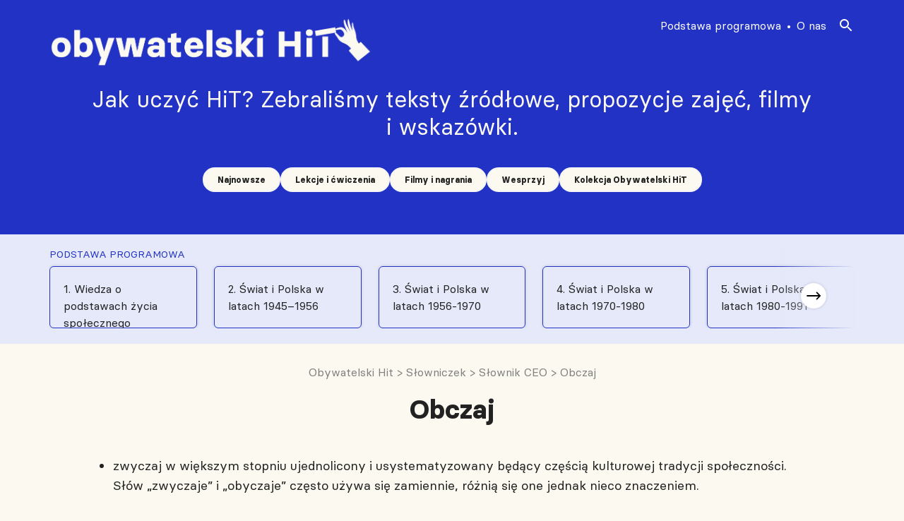

--- FILE ---
content_type: text/html; charset=UTF-8
request_url: https://obywatelskihit.pl/podstawa_programowa/obczaj/
body_size: 11307
content:

<!doctype html>
<!--[if lt IE 9]><html class="no-js no-svg ie lt-ie9 lt-ie8 lt-ie7" lang="pl-PL" itemscope itemtype="https://schema.org/WebSite"> <![endif]-->
<!--[if IE 9]><html class="no-js no-svg ie ie9 lt-ie9 lt-ie8" lang="pl-PL" itemscope itemtype="https://schema.org/WebSite"> <![endif]-->
<!--[if gt IE 9]><!--><html class="no-js no-svg" lang="pl-PL" itemscope itemtype="https://schema.org/WebSite"> <!--<![endif]-->
<head>
    <!-- Global Site Tag (gtag.js) - Google Analytics -->
    <script async src="https://www.googletagmanager.com/gtag/js?id=G-8SXWCN4N2H"></script>
    <script>
        window.dataLayer = window.dataLayer || [];
        function gtag(){dataLayer.push(arguments);}
        gtag('js', new Date());
        gtag('config', 'G-8SXWCN4N2H');
    </script>
    <link rel="stylesheet" href="https://obywatelskihit.pl/wp-content/themes/sos/style/css/main.css" type="text/css" media="screen" />
    <link rel="stylesheet" href="https://obywatelskihit.pl/wp-content/themes/sos/assets/slider/tiny-slider.css" type="text/css" media="screen" />
    <link rel="stylesheet" href="https://obywatelskihit.pl/wp-content/themes/sos/assets/slider/tiny-slider-style.css" type="text/css" media="screen" />
    <meta http-equiv="Content-Type" content="text/html; charset=UTF-8" />
    <meta http-equiv="X-UA-Compatible" content="IE=edge">
    <meta name="viewport" content="width=device-width, initial-scale=1">
    <meta property="og:image" content="https://obywatelskihit.pl/wp-content/themes/sos/assets/images/obywatelski-hit-FB.png" />
    <meta property="og:image:secure_url" content="https://obywatelskihit.pl/wp-content/themes/sos/assets/images/obywatelski-hit-FB.png" />
    <meta charset="UTF-8" />
    <meta name="description" content="Jak uczyć HiT?  Zebraliśmy teksty źródłowe, propozycje zajęć, filmy i&nbsp;wskazówki.">
    <link rel="author" href="https://obywatelskihit.pl/wp-content/themes/sos/humans.txt" />
    <link rel="pingback" href="https://obywatelskihit.pl/xmlrpc.php" />
    <link rel="profile" href="http://gmpg.org/xfn/11">
    <link rel="icon" href="data:;base64,iVBORw0KGgo=">
    <script src="https://obywatelskihit.pl/wp-content/themes/sos/assets/js/jquery-3.6.0.min.js"></script>
        <script src="https://cdnjs.cloudflare.com/ajax/libs/tiny-slider/2.9.2/min/tiny-slider.js"></script>
    <script src="https://obywatelskihit.pl/wp-content/themes/sos/assets/js/script.js"></script>
    <script src="https://obywatelskihit.pl/wp-content/themes/sos/assets/js/siema.min.js"></script>
    <script src="https://obywatelskihit.pl/wp-content/themes/sos/assets/js/breaking-news-carousel.js"></script>
    <!-- <script src="https://obywatelskihit.pl/wp-content/themes/sos/assets/js/persons-hit-carousel.js"></script> -->
    <script src="https://obywatelskihit.pl/wp-content/themes/sos/assets/js/institutions-carousel.js"></script>
    <script src="https://obywatelskihit.pl/wp-content/themes/sos/assets/js/programs-nav-carousel.js"></script>
    <title>Obczaj &#8211; Obywatelski Hit</title>
<meta name='robots' content='max-image-preview:large' />
<script type='application/javascript'>console.log('PixelYourSite Free version 9.4.2');</script>
<link rel="alternate" type="application/rss+xml" title="Obywatelski Hit &raquo; Kanał z wpisami" href="https://obywatelskihit.pl/feed/" />
<link rel="alternate" type="application/rss+xml" title="Obywatelski Hit &raquo; Kanał z komentarzami" href="https://obywatelskihit.pl/comments/feed/" />
<link rel="alternate" title="oEmbed (JSON)" type="application/json+oembed" href="https://obywatelskihit.pl/wp-json/oembed/1.0/embed?url=https%3A%2F%2Fobywatelskihit.pl%2Fpodstawa_programowa%2Fobczaj%2F" />
<link rel="alternate" title="oEmbed (XML)" type="text/xml+oembed" href="https://obywatelskihit.pl/wp-json/oembed/1.0/embed?url=https%3A%2F%2Fobywatelskihit.pl%2Fpodstawa_programowa%2Fobczaj%2F&#038;format=xml" />
<style id='wp-img-auto-sizes-contain-inline-css' type='text/css'>
img:is([sizes=auto i],[sizes^="auto," i]){contain-intrinsic-size:3000px 1500px}
/*# sourceURL=wp-img-auto-sizes-contain-inline-css */
</style>
<style id='wp-emoji-styles-inline-css' type='text/css'>

	img.wp-smiley, img.emoji {
		display: inline !important;
		border: none !important;
		box-shadow: none !important;
		height: 1em !important;
		width: 1em !important;
		margin: 0 0.07em !important;
		vertical-align: -0.1em !important;
		background: none !important;
		padding: 0 !important;
	}
/*# sourceURL=wp-emoji-styles-inline-css */
</style>
<style id='wp-block-library-inline-css' type='text/css'>
:root{--wp-block-synced-color:#7a00df;--wp-block-synced-color--rgb:122,0,223;--wp-bound-block-color:var(--wp-block-synced-color);--wp-editor-canvas-background:#ddd;--wp-admin-theme-color:#007cba;--wp-admin-theme-color--rgb:0,124,186;--wp-admin-theme-color-darker-10:#006ba1;--wp-admin-theme-color-darker-10--rgb:0,107,160.5;--wp-admin-theme-color-darker-20:#005a87;--wp-admin-theme-color-darker-20--rgb:0,90,135;--wp-admin-border-width-focus:2px}@media (min-resolution:192dpi){:root{--wp-admin-border-width-focus:1.5px}}.wp-element-button{cursor:pointer}:root .has-very-light-gray-background-color{background-color:#eee}:root .has-very-dark-gray-background-color{background-color:#313131}:root .has-very-light-gray-color{color:#eee}:root .has-very-dark-gray-color{color:#313131}:root .has-vivid-green-cyan-to-vivid-cyan-blue-gradient-background{background:linear-gradient(135deg,#00d084,#0693e3)}:root .has-purple-crush-gradient-background{background:linear-gradient(135deg,#34e2e4,#4721fb 50%,#ab1dfe)}:root .has-hazy-dawn-gradient-background{background:linear-gradient(135deg,#faaca8,#dad0ec)}:root .has-subdued-olive-gradient-background{background:linear-gradient(135deg,#fafae1,#67a671)}:root .has-atomic-cream-gradient-background{background:linear-gradient(135deg,#fdd79a,#004a59)}:root .has-nightshade-gradient-background{background:linear-gradient(135deg,#330968,#31cdcf)}:root .has-midnight-gradient-background{background:linear-gradient(135deg,#020381,#2874fc)}:root{--wp--preset--font-size--normal:16px;--wp--preset--font-size--huge:42px}.has-regular-font-size{font-size:1em}.has-larger-font-size{font-size:2.625em}.has-normal-font-size{font-size:var(--wp--preset--font-size--normal)}.has-huge-font-size{font-size:var(--wp--preset--font-size--huge)}.has-text-align-center{text-align:center}.has-text-align-left{text-align:left}.has-text-align-right{text-align:right}.has-fit-text{white-space:nowrap!important}#end-resizable-editor-section{display:none}.aligncenter{clear:both}.items-justified-left{justify-content:flex-start}.items-justified-center{justify-content:center}.items-justified-right{justify-content:flex-end}.items-justified-space-between{justify-content:space-between}.screen-reader-text{border:0;clip-path:inset(50%);height:1px;margin:-1px;overflow:hidden;padding:0;position:absolute;width:1px;word-wrap:normal!important}.screen-reader-text:focus{background-color:#ddd;clip-path:none;color:#444;display:block;font-size:1em;height:auto;left:5px;line-height:normal;padding:15px 23px 14px;text-decoration:none;top:5px;width:auto;z-index:100000}html :where(.has-border-color){border-style:solid}html :where([style*=border-top-color]){border-top-style:solid}html :where([style*=border-right-color]){border-right-style:solid}html :where([style*=border-bottom-color]){border-bottom-style:solid}html :where([style*=border-left-color]){border-left-style:solid}html :where([style*=border-width]){border-style:solid}html :where([style*=border-top-width]){border-top-style:solid}html :where([style*=border-right-width]){border-right-style:solid}html :where([style*=border-bottom-width]){border-bottom-style:solid}html :where([style*=border-left-width]){border-left-style:solid}html :where(img[class*=wp-image-]){height:auto;max-width:100%}:where(figure){margin:0 0 1em}html :where(.is-position-sticky){--wp-admin--admin-bar--position-offset:var(--wp-admin--admin-bar--height,0px)}@media screen and (max-width:600px){html :where(.is-position-sticky){--wp-admin--admin-bar--position-offset:0px}}

/*# sourceURL=wp-block-library-inline-css */
</style><style id='wp-block-list-inline-css' type='text/css'>
ol,ul{box-sizing:border-box}:root :where(.wp-block-list.has-background){padding:1.25em 2.375em}
/*# sourceURL=https://obywatelskihit.pl/wp-includes/blocks/list/style.min.css */
</style>
<style id='global-styles-inline-css' type='text/css'>
:root{--wp--preset--aspect-ratio--square: 1;--wp--preset--aspect-ratio--4-3: 4/3;--wp--preset--aspect-ratio--3-4: 3/4;--wp--preset--aspect-ratio--3-2: 3/2;--wp--preset--aspect-ratio--2-3: 2/3;--wp--preset--aspect-ratio--16-9: 16/9;--wp--preset--aspect-ratio--9-16: 9/16;--wp--preset--color--black: #000000;--wp--preset--color--cyan-bluish-gray: #abb8c3;--wp--preset--color--white: #ffffff;--wp--preset--color--pale-pink: #f78da7;--wp--preset--color--vivid-red: #cf2e2e;--wp--preset--color--luminous-vivid-orange: #ff6900;--wp--preset--color--luminous-vivid-amber: #fcb900;--wp--preset--color--light-green-cyan: #7bdcb5;--wp--preset--color--vivid-green-cyan: #00d084;--wp--preset--color--pale-cyan-blue: #8ed1fc;--wp--preset--color--vivid-cyan-blue: #0693e3;--wp--preset--color--vivid-purple: #9b51e0;--wp--preset--gradient--vivid-cyan-blue-to-vivid-purple: linear-gradient(135deg,rgb(6,147,227) 0%,rgb(155,81,224) 100%);--wp--preset--gradient--light-green-cyan-to-vivid-green-cyan: linear-gradient(135deg,rgb(122,220,180) 0%,rgb(0,208,130) 100%);--wp--preset--gradient--luminous-vivid-amber-to-luminous-vivid-orange: linear-gradient(135deg,rgb(252,185,0) 0%,rgb(255,105,0) 100%);--wp--preset--gradient--luminous-vivid-orange-to-vivid-red: linear-gradient(135deg,rgb(255,105,0) 0%,rgb(207,46,46) 100%);--wp--preset--gradient--very-light-gray-to-cyan-bluish-gray: linear-gradient(135deg,rgb(238,238,238) 0%,rgb(169,184,195) 100%);--wp--preset--gradient--cool-to-warm-spectrum: linear-gradient(135deg,rgb(74,234,220) 0%,rgb(151,120,209) 20%,rgb(207,42,186) 40%,rgb(238,44,130) 60%,rgb(251,105,98) 80%,rgb(254,248,76) 100%);--wp--preset--gradient--blush-light-purple: linear-gradient(135deg,rgb(255,206,236) 0%,rgb(152,150,240) 100%);--wp--preset--gradient--blush-bordeaux: linear-gradient(135deg,rgb(254,205,165) 0%,rgb(254,45,45) 50%,rgb(107,0,62) 100%);--wp--preset--gradient--luminous-dusk: linear-gradient(135deg,rgb(255,203,112) 0%,rgb(199,81,192) 50%,rgb(65,88,208) 100%);--wp--preset--gradient--pale-ocean: linear-gradient(135deg,rgb(255,245,203) 0%,rgb(182,227,212) 50%,rgb(51,167,181) 100%);--wp--preset--gradient--electric-grass: linear-gradient(135deg,rgb(202,248,128) 0%,rgb(113,206,126) 100%);--wp--preset--gradient--midnight: linear-gradient(135deg,rgb(2,3,129) 0%,rgb(40,116,252) 100%);--wp--preset--font-size--small: 13px;--wp--preset--font-size--medium: 20px;--wp--preset--font-size--large: 36px;--wp--preset--font-size--x-large: 42px;--wp--preset--spacing--20: 0.44rem;--wp--preset--spacing--30: 0.67rem;--wp--preset--spacing--40: 1rem;--wp--preset--spacing--50: 1.5rem;--wp--preset--spacing--60: 2.25rem;--wp--preset--spacing--70: 3.38rem;--wp--preset--spacing--80: 5.06rem;--wp--preset--shadow--natural: 6px 6px 9px rgba(0, 0, 0, 0.2);--wp--preset--shadow--deep: 12px 12px 50px rgba(0, 0, 0, 0.4);--wp--preset--shadow--sharp: 6px 6px 0px rgba(0, 0, 0, 0.2);--wp--preset--shadow--outlined: 6px 6px 0px -3px rgb(255, 255, 255), 6px 6px rgb(0, 0, 0);--wp--preset--shadow--crisp: 6px 6px 0px rgb(0, 0, 0);}:where(.is-layout-flex){gap: 0.5em;}:where(.is-layout-grid){gap: 0.5em;}body .is-layout-flex{display: flex;}.is-layout-flex{flex-wrap: wrap;align-items: center;}.is-layout-flex > :is(*, div){margin: 0;}body .is-layout-grid{display: grid;}.is-layout-grid > :is(*, div){margin: 0;}:where(.wp-block-columns.is-layout-flex){gap: 2em;}:where(.wp-block-columns.is-layout-grid){gap: 2em;}:where(.wp-block-post-template.is-layout-flex){gap: 1.25em;}:where(.wp-block-post-template.is-layout-grid){gap: 1.25em;}.has-black-color{color: var(--wp--preset--color--black) !important;}.has-cyan-bluish-gray-color{color: var(--wp--preset--color--cyan-bluish-gray) !important;}.has-white-color{color: var(--wp--preset--color--white) !important;}.has-pale-pink-color{color: var(--wp--preset--color--pale-pink) !important;}.has-vivid-red-color{color: var(--wp--preset--color--vivid-red) !important;}.has-luminous-vivid-orange-color{color: var(--wp--preset--color--luminous-vivid-orange) !important;}.has-luminous-vivid-amber-color{color: var(--wp--preset--color--luminous-vivid-amber) !important;}.has-light-green-cyan-color{color: var(--wp--preset--color--light-green-cyan) !important;}.has-vivid-green-cyan-color{color: var(--wp--preset--color--vivid-green-cyan) !important;}.has-pale-cyan-blue-color{color: var(--wp--preset--color--pale-cyan-blue) !important;}.has-vivid-cyan-blue-color{color: var(--wp--preset--color--vivid-cyan-blue) !important;}.has-vivid-purple-color{color: var(--wp--preset--color--vivid-purple) !important;}.has-black-background-color{background-color: var(--wp--preset--color--black) !important;}.has-cyan-bluish-gray-background-color{background-color: var(--wp--preset--color--cyan-bluish-gray) !important;}.has-white-background-color{background-color: var(--wp--preset--color--white) !important;}.has-pale-pink-background-color{background-color: var(--wp--preset--color--pale-pink) !important;}.has-vivid-red-background-color{background-color: var(--wp--preset--color--vivid-red) !important;}.has-luminous-vivid-orange-background-color{background-color: var(--wp--preset--color--luminous-vivid-orange) !important;}.has-luminous-vivid-amber-background-color{background-color: var(--wp--preset--color--luminous-vivid-amber) !important;}.has-light-green-cyan-background-color{background-color: var(--wp--preset--color--light-green-cyan) !important;}.has-vivid-green-cyan-background-color{background-color: var(--wp--preset--color--vivid-green-cyan) !important;}.has-pale-cyan-blue-background-color{background-color: var(--wp--preset--color--pale-cyan-blue) !important;}.has-vivid-cyan-blue-background-color{background-color: var(--wp--preset--color--vivid-cyan-blue) !important;}.has-vivid-purple-background-color{background-color: var(--wp--preset--color--vivid-purple) !important;}.has-black-border-color{border-color: var(--wp--preset--color--black) !important;}.has-cyan-bluish-gray-border-color{border-color: var(--wp--preset--color--cyan-bluish-gray) !important;}.has-white-border-color{border-color: var(--wp--preset--color--white) !important;}.has-pale-pink-border-color{border-color: var(--wp--preset--color--pale-pink) !important;}.has-vivid-red-border-color{border-color: var(--wp--preset--color--vivid-red) !important;}.has-luminous-vivid-orange-border-color{border-color: var(--wp--preset--color--luminous-vivid-orange) !important;}.has-luminous-vivid-amber-border-color{border-color: var(--wp--preset--color--luminous-vivid-amber) !important;}.has-light-green-cyan-border-color{border-color: var(--wp--preset--color--light-green-cyan) !important;}.has-vivid-green-cyan-border-color{border-color: var(--wp--preset--color--vivid-green-cyan) !important;}.has-pale-cyan-blue-border-color{border-color: var(--wp--preset--color--pale-cyan-blue) !important;}.has-vivid-cyan-blue-border-color{border-color: var(--wp--preset--color--vivid-cyan-blue) !important;}.has-vivid-purple-border-color{border-color: var(--wp--preset--color--vivid-purple) !important;}.has-vivid-cyan-blue-to-vivid-purple-gradient-background{background: var(--wp--preset--gradient--vivid-cyan-blue-to-vivid-purple) !important;}.has-light-green-cyan-to-vivid-green-cyan-gradient-background{background: var(--wp--preset--gradient--light-green-cyan-to-vivid-green-cyan) !important;}.has-luminous-vivid-amber-to-luminous-vivid-orange-gradient-background{background: var(--wp--preset--gradient--luminous-vivid-amber-to-luminous-vivid-orange) !important;}.has-luminous-vivid-orange-to-vivid-red-gradient-background{background: var(--wp--preset--gradient--luminous-vivid-orange-to-vivid-red) !important;}.has-very-light-gray-to-cyan-bluish-gray-gradient-background{background: var(--wp--preset--gradient--very-light-gray-to-cyan-bluish-gray) !important;}.has-cool-to-warm-spectrum-gradient-background{background: var(--wp--preset--gradient--cool-to-warm-spectrum) !important;}.has-blush-light-purple-gradient-background{background: var(--wp--preset--gradient--blush-light-purple) !important;}.has-blush-bordeaux-gradient-background{background: var(--wp--preset--gradient--blush-bordeaux) !important;}.has-luminous-dusk-gradient-background{background: var(--wp--preset--gradient--luminous-dusk) !important;}.has-pale-ocean-gradient-background{background: var(--wp--preset--gradient--pale-ocean) !important;}.has-electric-grass-gradient-background{background: var(--wp--preset--gradient--electric-grass) !important;}.has-midnight-gradient-background{background: var(--wp--preset--gradient--midnight) !important;}.has-small-font-size{font-size: var(--wp--preset--font-size--small) !important;}.has-medium-font-size{font-size: var(--wp--preset--font-size--medium) !important;}.has-large-font-size{font-size: var(--wp--preset--font-size--large) !important;}.has-x-large-font-size{font-size: var(--wp--preset--font-size--x-large) !important;}
/*# sourceURL=global-styles-inline-css */
</style>

<style id='classic-theme-styles-inline-css' type='text/css'>
/*! This file is auto-generated */
.wp-block-button__link{color:#fff;background-color:#32373c;border-radius:9999px;box-shadow:none;text-decoration:none;padding:calc(.667em + 2px) calc(1.333em + 2px);font-size:1.125em}.wp-block-file__button{background:#32373c;color:#fff;text-decoration:none}
/*# sourceURL=/wp-includes/css/classic-themes.min.css */
</style>
<script type="text/javascript" id="wp-statistics-tracker-js-extra">
/* <![CDATA[ */
var WP_Statistics_Tracker_Object = {"hitRequestUrl":"https://obywatelskihit.pl/wp-json/wp-statistics/v2/hit?wp_statistics_hit_rest=yes&track_all=1&current_page_type=post_type_podstawa_programowa&current_page_id=1690&search_query&page_uri=L3BvZHN0YXdhX3Byb2dyYW1vd2Evb2JjemFqLw=","keepOnlineRequestUrl":"https://obywatelskihit.pl/wp-json/wp-statistics/v2/online?wp_statistics_hit_rest=yes&track_all=1&current_page_type=post_type_podstawa_programowa&current_page_id=1690&search_query&page_uri=L3BvZHN0YXdhX3Byb2dyYW1vd2Evb2JjemFqLw=","option":{"dntEnabled":true,"cacheCompatibility":false}};
//# sourceURL=wp-statistics-tracker-js-extra
/* ]]> */
</script>
<script type="text/javascript" src="https://obywatelskihit.pl/wp-content/plugins/wp-statistics/assets/js/tracker.js?ver=6.9" id="wp-statistics-tracker-js"></script>
<script type="text/javascript" src="https://obywatelskihit.pl/wp-includes/js/jquery/jquery.min.js?ver=3.7.1" id="jquery-core-js"></script>
<script type="text/javascript" src="https://obywatelskihit.pl/wp-includes/js/jquery/jquery-migrate.min.js?ver=3.4.1" id="jquery-migrate-js"></script>
<script type="text/javascript" src="https://obywatelskihit.pl/wp-content/plugins/pixelyoursite/dist/scripts/jquery.bind-first-0.2.3.min.js?ver=6.9" id="jquery-bind-first-js"></script>
<script type="text/javascript" src="https://obywatelskihit.pl/wp-content/plugins/pixelyoursite/dist/scripts/js.cookie-2.1.3.min.js?ver=2.1.3" id="js-cookie-pys-js"></script>
<script type="text/javascript" id="pys-js-extra">
/* <![CDATA[ */
var pysOptions = {"staticEvents":{"facebook":{"init_event":[{"delay":0,"type":"static","name":"PageView","pixelIds":["1150193092577261"],"eventID":"1586023f-549d-4298-bed7-f6c154dfd28b","params":{"page_title":"Obczaj","post_type":"podstawa_programowa","post_id":1690,"plugin":"PixelYourSite","user_role":"guest","event_url":"obywatelskihit.pl/podstawa_programowa/obczaj/"},"e_id":"init_event","ids":[],"hasTimeWindow":false,"timeWindow":0,"woo_order":"","edd_order":""}]}},"dynamicEvents":[],"triggerEvents":[],"triggerEventTypes":[],"facebook":{"pixelIds":["1150193092577261"],"advancedMatching":[],"removeMetadata":false,"contentParams":{"post_type":"podstawa_programowa","post_id":1690,"content_name":"Obczaj","tags":"","categories":"S\u0142owniczek, S\u0142ownik CEO"},"commentEventEnabled":true,"wooVariableAsSimple":false,"downloadEnabled":true,"formEventEnabled":true,"serverApiEnabled":false,"wooCRSendFromServer":false,"send_external_id":null},"debug":"","siteUrl":"https://obywatelskihit.pl","ajaxUrl":"https://obywatelskihit.pl/wp-admin/admin-ajax.php","ajax_event":"4dc3d8f65c","enable_remove_download_url_param":"1","cookie_duration":"7","last_visit_duration":"60","enable_success_send_form":"","ajaxForServerEvent":"1","gdpr":{"ajax_enabled":false,"all_disabled_by_api":false,"facebook_disabled_by_api":false,"analytics_disabled_by_api":false,"google_ads_disabled_by_api":false,"pinterest_disabled_by_api":false,"bing_disabled_by_api":false,"externalID_disabled_by_api":false,"facebook_prior_consent_enabled":true,"analytics_prior_consent_enabled":true,"google_ads_prior_consent_enabled":null,"pinterest_prior_consent_enabled":true,"bing_prior_consent_enabled":true,"cookiebot_integration_enabled":false,"cookiebot_facebook_consent_category":"marketing","cookiebot_analytics_consent_category":"statistics","cookiebot_tiktok_consent_category":"marketing","cookiebot_google_ads_consent_category":null,"cookiebot_pinterest_consent_category":"marketing","cookiebot_bing_consent_category":"marketing","consent_magic_integration_enabled":false,"real_cookie_banner_integration_enabled":false,"cookie_notice_integration_enabled":false,"cookie_law_info_integration_enabled":false},"cookie":{"disabled_all_cookie":false,"disabled_advanced_form_data_cookie":false,"disabled_landing_page_cookie":false,"disabled_first_visit_cookie":false,"disabled_trafficsource_cookie":false,"disabled_utmTerms_cookie":false,"disabled_utmId_cookie":false},"woo":{"enabled":false},"edd":{"enabled":false}};
//# sourceURL=pys-js-extra
/* ]]> */
</script>
<script type="text/javascript" src="https://obywatelskihit.pl/wp-content/plugins/pixelyoursite/dist/scripts/public.js?ver=9.4.2" id="pys-js"></script>

<!-- OG: 3.2.3 -->
<meta property="og:image" content="https://obywatelskihit.pl/wp-content/uploads/2022/09/obywatelski-hit-fav.png"><meta property="og:description" content="zwyczaj w większym stopniu ujednolicony i usystematyzowany będący częścią kulturowej tradycji społeczności. Słów „zwyczaje” i „obyczaje” często używa się zamiennie, różnią się one jednak nieco znaczeniem."><meta property="og:type" content="article"><meta property="og:locale" content="pl_PL"><meta property="og:site_name" content="Obywatelski Hit"><meta property="og:title" content="Obczaj"><meta property="og:url" content="https://obywatelskihit.pl/podstawa_programowa/obczaj/"><meta property="og:updated_time" content="2022-10-05T23:22:58+02:00">
<meta property="article:published_time" content="2022-07-25T19:04:00+00:00"><meta property="article:modified_time" content="2022-10-05T21:22:58+00:00"><meta property="article:section" content="Słownik CEO"><meta property="article:section" content="Słowniczek"><meta property="article:author:username" content="Szymon">
<meta property="twitter:partner" content="ogwp"><meta property="twitter:card" content="summary"><meta property="twitter:title" content="Obczaj"><meta property="twitter:description" content="zwyczaj w większym stopniu ujednolicony i usystematyzowany będący częścią kulturowej tradycji społeczności. Słów „zwyczaje” i „obyczaje” często używa się zamiennie, różnią się one jednak nieco..."><meta property="twitter:url" content="https://obywatelskihit.pl/podstawa_programowa/obczaj/">
<meta itemprop="image" content="https://obywatelskihit.pl/wp-content/uploads/2022/09/obywatelski-hit-fav.png"><meta itemprop="name" content="Obczaj"><meta itemprop="description" content="zwyczaj w większym stopniu ujednolicony i usystematyzowany będący częścią kulturowej tradycji społeczności. Słów „zwyczaje” i „obyczaje” często używa się zamiennie, różnią się one jednak nieco znaczeniem."><meta itemprop="datePublished" content="2022-07-25"><meta itemprop="dateModified" content="2022-10-05T21:22:58+00:00"><meta itemprop="author" content="Szymon"><meta itemprop="tagline" content="Jak uczyć HiT?  Zebraliśmy teksty źródłowe, propozycje zajęć, filmy i&nbsp;wskazówki.">
<meta property="profile:username" content="Szymon">
<!-- /OG -->

<link rel="https://api.w.org/" href="https://obywatelskihit.pl/wp-json/" /><link rel="alternate" title="JSON" type="application/json" href="https://obywatelskihit.pl/wp-json/wp/v2/podstawa_programowa/1690" /><link rel="EditURI" type="application/rsd+xml" title="RSD" href="https://obywatelskihit.pl/xmlrpc.php?rsd" />
<meta name="generator" content="WordPress 6.9" />
<link rel="canonical" href="https://obywatelskihit.pl/podstawa_programowa/obczaj/" />
<link rel='shortlink' href='https://obywatelskihit.pl/?p=1690' />
<meta name="facebook-domain-verification" content="e3bydklcg4fsu1mh8wyvh41wrddljb" />
		<script>
		(function(h,o,t,j,a,r){
			h.hj=h.hj||function(){(h.hj.q=h.hj.q||[]).push(arguments)};
			h._hjSettings={hjid:3150500,hjsv:5};
			a=o.getElementsByTagName('head')[0];
			r=o.createElement('script');r.async=1;
			r.src=t+h._hjSettings.hjid+j+h._hjSettings.hjsv;
			a.appendChild(r);
		})(window,document,'//static.hotjar.com/c/hotjar-','.js?sv=');
		</script>
		<!-- Analytics by WP Statistics v14.1.5 - https://wp-statistics.com/ -->
<link rel="icon" href="https://obywatelskihit.pl/wp-content/uploads/2022/09/obywatelski-hit-fav.png" sizes="32x32" />
<link rel="icon" href="https://obywatelskihit.pl/wp-content/uploads/2022/09/obywatelski-hit-fav.png" sizes="192x192" />
<link rel="apple-touch-icon" href="https://obywatelskihit.pl/wp-content/uploads/2022/09/obywatelski-hit-fav.png" />
<meta name="msapplication-TileImage" content="https://obywatelskihit.pl/wp-content/uploads/2022/09/obywatelski-hit-fav.png" />

			</head>

	<body class="wp-singular podstawa_programowa-template-default single single-podstawa_programowa postid-1690 wp-theme-sos" data-template="base.twig">
		<header>
									
<div class="header">
    <div class="wrapper">
        <div class="header-inner general-container">
            <a href="/" class="header-logo">
                <img src="https://obywatelskihit.pl/wp-content/themes/sos/assets/images/sos-logo-header.png" alt="SOS"/>
            </a>
            <div class="header-title-nav">
                    <h1>Jak uczyć HiT?  Zebraliśmy teksty źródłowe, propozycje zajęć, filmy i&nbsp;wskazówki.</h1>
                    <div class="header-title-nav-inner">
                        <nav id="nav-main" class="nav-main" role="navigation">
                            	<ul>
			<li class="menu-item menu-item-type-taxonomy menu-item-object-category">
			<a target="_self" href="https://obywatelskihit.pl/category/nowe-materialy/" class="cat-link">Najnowsze</a>
					</li>
			<li class="menu-item menu-item-type-taxonomy menu-item-object-category">
			<a target="_self" href="https://obywatelskihit.pl/category/lekcje/" class="cat-link">Lekcje i ćwiczenia</a>
					</li>
			<li class="menu-item menu-item-type-taxonomy menu-item-object-category">
			<a target="_self" href="https://obywatelskihit.pl/category/filmy-i-nagrania/" class="cat-link">Filmy i nagrania</a>
					</li>
			<li class="menu-item menu-item-type-post_type menu-item-object-post">
			<a target="_self" href="https://obywatelskihit.pl/pomoz-nam-stworzyc-obywatelski-hit/" class="cat-link">Wesprzyj</a>
					</li>
			<li class="menu-item menu-item-type-taxonomy menu-item-object-category">
			<a target="_self" href="https://obywatelskihit.pl/category/nowe-materialy/kolekcja-obywatelski-hit/" class="cat-link">Kolekcja Obywatelski HiT</a>
					</li>
		</ul>
                        </nav>
                    </div>
            </div>
            <nav class="nav-mobile" role="navigation">
                <div class="nav-mobile-inner">
	<div class="menu-mobile-btn-outer">
		<button class="navbar-toggler navbar-opener collapsed" type="button" data-toggle="collapse" data-target="#cg_nav_mobile_content" aria-controls="navbarNavAltMarkup" aria-expanded="false" aria-label="Toggle navigation">
			<span class="navbar-toggler-icon d-none d-sm-block d-md-block">
				<svg width="24" height="24" viewBox="0 0 24 24" fill="none" xmlns="http://www.w3.org/2000/svg" aria-labelledby="cg_nav_title1">
					<title id="cg_nav_title1">Menu</title>
					<rect x="1" y="2" width="18" height="2.5" fill="#fff"></rect>
					<rect x="1" y="8" width="18" height="2.5" fill="#ffffff"></rect>
					<rect x="1" y="14" width="18" height="2.5" fill="#ffffff"></rect>
				</svg>
			</span>
		</button>
		<button class="navbar-toggler navbar-closer collapsed" type="button" data-toggle="collapse" data-target="#cg_nav_mobile_content" aria-controls="navbarNavAltMarkup" aria-expanded="false" aria-label="Toggle navigation">
			<svg width="30" height="30" viewBox="10 13 20 20" fill="none" xmlns="http://www.w3.org/2000/svg" aria-labelledby="cg_nav_title3">
				<title id="cg_nav_title3">Zamknij</title>
				<path d="M16 26L26 16" stroke="#ffffff" stroke-width="1.5"></path>
				<path d="M26 26L16 16" stroke="#ffffff" stroke-width="1.5"></path>
			</svg>
		</button>
	</div>
</div>

<div class="menu-mobile-list-outer">
    <div class="menu-mobile-subtitle">Tematy:</div>
	<div class="menu-mobile-list">
			<ul>
			<li class="menu-item menu-item-type-taxonomy menu-item-object-category">
			<a target="_self" href="https://obywatelskihit.pl/category/nowe-materialy/" class="cat-link">Najnowsze</a>
					</li>
			<li class="menu-item menu-item-type-taxonomy menu-item-object-category">
			<a target="_self" href="https://obywatelskihit.pl/category/lekcje/" class="cat-link">Lekcje i ćwiczenia</a>
					</li>
			<li class="menu-item menu-item-type-taxonomy menu-item-object-category">
			<a target="_self" href="https://obywatelskihit.pl/category/filmy-i-nagrania/" class="cat-link">Filmy i nagrania</a>
					</li>
			<li class="menu-item menu-item-type-post_type menu-item-object-post">
			<a target="_self" href="https://obywatelskihit.pl/pomoz-nam-stworzyc-obywatelski-hit/" class="cat-link">Wesprzyj</a>
					</li>
			<li class="menu-item menu-item-type-taxonomy menu-item-object-category">
			<a target="_self" href="https://obywatelskihit.pl/category/nowe-materialy/kolekcja-obywatelski-hit/" class="cat-link">Kolekcja Obywatelski HiT</a>
					</li>
		</ul>
	</div>
    <div class="search-form">
    <div class="search-form-title">Wyszukaj</div>
    <form role="search" method="get" id="searchform" class="searchform" action="https://obywatelskihit.pl">
        <input type="text" value="" placeholder="Wyszukaj" name="s" id="s" />
        <div class="search-form-icons">
            <span class="close-form">✕</span>
            <input type="submit" id="searchsubmit" class="icon-search" value="" />
        </div>
    </form>
</div>	<ul class="sub-menu-mobile">
		<li><a href="/o-nas">O nas</a></li>
		<li><a href="/#programs">Podstawa programowa</a></li>
	</ul>
</div>


            </nav>
            <div class="header-search">
                <a href="/#programs">Podstawa programowa</a>
                <a href="/o-nas">O nas</a>
                <span class="show-search" id="show-search"></span>
                <div class="search-form">
                    <form role="search" method="get" id="searchform" class="searchform" action="https://obywatelskihit.pl">
                        <input type="text" value="" placeholder="Wyszukaj" name="s" id="s" />
                        <div class="search-form-icons">
                            <span class="close-form" id="close-form">✕</span>
                            <input type="submit" id="searchsubmit" class="icon-search" value="" />
                        </div>
                    </form>
                </div>
            </div>
        </div>
    </div>
</div>		</header>

		<div id="content" role="main" class="content-wrapper">
			<div class="wrapper ">
							<section class="programs-nav">
    <div class="programs-nav-list-outer general-container">
        <h2>Podstawa programowa</h2>
        <div class="programs-nav-list">
                            <div class="chapter-item card ">
                    <h3>
                        <a href="https://obywatelskihit.pl/rozdzial/1-wiedza-o-podstawach-zycia-spolecznego/">1. Wiedza o podstawach życia społecznego</a>
                    </h3>
                </div>
                            <div class="chapter-item card ">
                    <h3>
                        <a href="https://obywatelskihit.pl/rozdzial/2-swiat-i-polska-w-latach-1945-1956/">2. Świat i Polska w latach 1945–1956</a>
                    </h3>
                </div>
                            <div class="chapter-item card ">
                    <h3>
                        <a href="https://obywatelskihit.pl/rozdzial/3-swiat-i-polska-w-latach-1956-1970/">3. Świat i Polska w latach 1956-1970</a>
                    </h3>
                </div>
                            <div class="chapter-item card ">
                    <h3>
                        <a href="https://obywatelskihit.pl/rozdzial/4-swiat-i-polska-w-latach-1970-1980/">4. Świat i Polska w latach 1970-1980</a>
                    </h3>
                </div>
                            <div class="chapter-item card ">
                    <h3>
                        <a href="https://obywatelskihit.pl/rozdzial/5-swiat-i-polska-w-latach-1980-1991/">5. Świat i Polska w latach 1980-1991</a>
                    </h3>
                </div>
                            <div class="chapter-item card ">
                    <h3>
                        <a href="https://obywatelskihit.pl/rozdzial/6-swiat-i-polska-w-latach-1991-2001/">6. Świat i Polska w latach 1991-2001</a>
                    </h3>
                </div>
                            <div class="chapter-item card ">
                    <h3>
                        <a href="https://obywatelskihit.pl/rozdzial/7-swiat-i-polska-w-pierwszych-dwoch-dekadach-xxi-wieku/">7. Świat i Polska w pierwszych dwóch dekadach XXI wieku</a>
                    </h3>
                </div>
                            <div class="chapter-item card ">
                    <h3>
                        <a href="https://obywatelskihit.pl/rozdzial/pracownia/">Pracownia</a>
                    </h3>
                </div>
                            <div class="chapter-item card ">
                    <h3>
                        <a href="https://obywatelskihit.pl/rozdzial/hit/">HiT+</a>
                    </h3>
                </div>
                    </div>
        <a class="carousel_control_next" role="button">
            <span class="icon-arrow-right"></span>
        </a>
        <a class="carousel_control_prev" role="button" data-slide="next">
            <span class="icon-arrow-left"></span>
        </a>
    </div>
</section>		<div class="content-wrapper general-container">
		<article class="post-type-podstawa_programowa" id="post-1690">
						<section class="article-content">
									<div class="breadcrumb"><!-- Breadcrumb NavXT 7.2.0 -->
<span property="itemListElement" typeof="ListItem"><a property="item" typeof="WebPage" href="https://obywatelskihit.pl" class="home" ><span property="name">Obywatelski Hit</span></a><meta property="position" content="1"></span> &gt; <span property="itemListElement" typeof="ListItem"><a property="item" typeof="WebPage" href="https://obywatelskihit.pl/category/slowniczek/?post_type=podstawa_programowa" class="taxonomy category" ><span property="name">Słowniczek</span></a><meta property="position" content="2"></span> &gt; <span property="itemListElement" typeof="ListItem"><a property="item" typeof="WebPage" href="https://obywatelskihit.pl/category/slowniczek/slownik-ceo/?post_type=podstawa_programowa" class="taxonomy category" ><span property="name">Słownik CEO</span></a><meta property="position" content="3"></span> &gt; <span property="itemListElement" typeof="ListItem"><span property="name" class="post post-podstawa_programowa current-item">Obczaj</span><meta property="url" content="https://obywatelskihit.pl/podstawa_programowa/obczaj/"><meta property="position" content="4"></span></div>
								<h1 class="article-h1">Obczaj</h1>
				<div class="post-info">
					<span class="post-info-intitution"></span>
									</div>
				<div class="article-body">
										
<ul class="wp-block-list"><li>zwyczaj w większym stopniu ujednolicony i usystematyzowany będący częścią kulturowej tradycji społeczności. Słów „zwyczaje” i „obyczaje” często używa się zamiennie, różnią się one jednak nieco znaczeniem.</li></ul>

				</div>
			</section>
		</article>
		<div class="post-categories">
			<div class="post-categories-list">
									<a href="https://obywatelskihit.pl/category/slowniczek/slownik-ceo/" class="category ">Słownik CEO</a>					
									<a href="https://obywatelskihit.pl/category/slowniczek/" class="category with-children cat-link ">Słowniczek</a>					
							</div>
			<div class="post-share">
				<div class="cat-link">
					<span>Udostępnij</span>
					<svg version="1.1" id="Layer_1" xmlns="http://www.w3.org/2000/svg" xmlns:xlink="http://www.w3.org/1999/xlink" x="0px" y="0px" viewBox="0 0 512.001 512.001" style="enable-background:new 0 0 512.001 512.001;" fill="#ffffff" xml:space="preserve"> <g> <g> <path d="M429.531,345.86c-25.841,0-49.488,11.769-64.918,31.551L162.241,276.925c1.755-6.685,2.698-13.696,2.698-20.925 c0-7.229-0.943-14.24-2.698-20.926l202.457-100.526c15.112,19.216,38.547,31.592,64.833,31.592 c45.473,0,82.469-36.995,82.469-82.469c0-45.474-36.995-82.468-82.469-82.468s-82.469,36.995-82.469,82.469 c0,7.229,0.942,14.24,2.697,20.925L147.302,205.124c-15.112-19.216-38.547-31.592-64.833-31.592 C36.995,173.532,0,210.527,0,256.001s36.995,82.469,82.469,82.469c26.287,0,49.722-12.378,64.834-31.592l202.433,100.514 c-1.776,6.776-2.672,13.774-2.672,20.937c0,45.474,36.995,82.469,82.469,82.469c45.474,0,82.469-36.995,82.469-82.469 C512.001,382.855,475.005,345.86,429.531,345.86z M429.531,34.675c27.018,0,48.998,21.98,48.998,48.998 c0,27.018-21.98,48.998-48.998,48.998c-27.018,0-48.998-21.98-48.998-48.998C380.533,56.655,402.513,34.675,429.531,34.675z M82.469,304.999c-27.018,0-48.998-21.981-48.998-48.998s21.98-48.998,48.998-48.998c27.019,0,48.999,21.98,48.999,48.998 C131.468,283.018,109.488,304.999,82.469,304.999z M429.531,477.326c-27.018,0-48.998-21.98-48.998-48.998 c0-26.683,21.414-48.998,48.998-48.998c27.018,0,48.998,21.98,48.998,48.998S456.549,477.326,429.531,477.326z"/> </g> </g> <g> </g> <g> </g> <g> </g> <g> </g> <g> </g> <g> </g> <g> </g> <g> </g> <g> </g> <g> </g> <g> </g> <g> </g> <g> </g> <g> </g> <g> </g> </svg>
				</div>
				<div class="news-item-share-icons">
					<div class="news-item-share-icons-inner">
						<a target="_blank" href="https://www.facebook.com/sharer/sharer.php?u=https://obywatelskihit.pl/podstawa_programowa/obczaj/ ">
							<img src="https://obywatelskihit.pl/wp-content/themes/sos/assets/images/fb-logo.svg" alt="">
						</a>
						<a target="_blank" href="http://www.twitter.com/share?url=https://obywatelskihit.pl/podstawa_programowa/obczaj/">
							<img src="https://obywatelskihit.pl/wp-content/themes/sos/assets/images/tw-logo.svg" alt="">
						</a>
						<a target="_blank" href="http://api.whatsapp.com/send?text=https://obywatelskihit.pl/podstawa_programowa/obczaj/">
							<img src="https://obywatelskihit.pl/wp-content/themes/sos/assets/images/wapp-logo.svg" alt="">                            
						</a>
						<span class="icon-email"></span>
					</div>
				</div>
				<div class="copy-info">
					Skopiowano
				</div>
			</div>
		</div>
															</div><!-- /content-wrapper -->
			</div>
					</div>

					<footer id="footer">
				<div class="footer">
    <div class="footer-inner general-container">
        <div class="footer-top">
            <div class="footer-logo">
                <a href="https://sosdlaedukacji.pl/o-nas/" class="footer-logo-img" target="_blank">
                    <img src="https://obywatelskihit.pl/wp-content/themes/sos/assets/images/SOS dla edukacji _logo.png" alt="SOS" srcset="https://obywatelskihit.pl/wp-content/themes/sos/assets/images/SOS dla edukacji _logo.png"/>
                </a>
            </div>
            <div class="footer-nav">
                <ul>
                    <li><a href="/o-nas">O nas</a></li>
                </ul>
            </div>
            <div class="footer-contact">
                <div class="footer-contact-email">
                    <div class="footer-contact-email-text">
                        Nie znalazłeś/-łaś interesujących Cię tematów?<br> Skontaktuj się z nami
                    </div>
                    <div class="footer-contect-inner">
                        <div class="copy-email-outer">
                            <div class="cat-link copy-email">
                                <span class="icon-email-white"></span>katarzyna.niewczas@art61.pl
                            </div>
                            <div class="copy-info">
                                Skopiowano
                            </div>
                        </div>
                        <div class="cat-link cat-link-fb">
                            <a target="_blank" href="https://www.facebook.com/obywatelskiHiT">
                                <img src="https://obywatelskihit.pl/wp-content/themes/sos/assets/images/fb-logo-white.svg" alt="">
                            </a>
                        </div>
                    </div>
                </div>
                <div class="footer-contact-social"></div>
            </div>
        </div>
        <div class="footer-middle">
            <div>
                <div>Wesprzyj nas: Stowarzyszenie 61</div>
                <div>82 1500 1777 1217 7008 8552 0000<br>z dopiskiem "wspieram Obywatelski HiT"</div>
            </div>
            <div>
                Stowarzyszenie 61<br>
                ul. Szpitalna 5/5, 00-031 Warszawa<br>
                KRS: 0000244561<br>
                NIP: 701 00 38 976<br>
                REGON: 140419408
            </div>
            <div class="site-works">ObywatelskiHiT.pl powstał dzięki wsparciu<br>
                <a href="//www.batory.org.pl">Fundacji im. Batorego i darczyńców indywidualnych.</a>
            </div>
        </div>
        <div class="footer-bottom">
            <div class="realization">
                <span>© 2022</span>
                <a target="_blank" href="https://vavatech.pl">Vavatech</a>
            </div>
        </div>
    </div>
</div>
			</footer>
			<script type="speculationrules">
{"prefetch":[{"source":"document","where":{"and":[{"href_matches":"/*"},{"not":{"href_matches":["/wp-*.php","/wp-admin/*","/wp-content/uploads/*","/wp-content/*","/wp-content/plugins/*","/wp-content/themes/sos/*","/*\\?(.+)"]}},{"not":{"selector_matches":"a[rel~=\"nofollow\"]"}},{"not":{"selector_matches":".no-prefetch, .no-prefetch a"}}]},"eagerness":"conservative"}]}
</script>
<script type="text/javascript">
  window._mfq = window._mfq || [];
  (function() {
    var mf = document.createElement("script");
    mf.type = "text/javascript"; mf.defer = true;
    mf.src = "//cdn.mouseflow.com/projects/c54c9453-96c0-4caa-957b-3d1c17a1200e.js";
    document.getElementsByTagName("head")[0].appendChild(mf);
  })();
</script><noscript><img height="1" width="1" style="display: none;" src="https://www.facebook.com/tr?id=1150193092577261&ev=PageView&noscript=1&cd%5Bpage_title%5D=Obczaj&cd%5Bpost_type%5D=podstawa_programowa&cd%5Bpost_id%5D=1690&cd%5Bplugin%5D=PixelYourSite&cd%5Buser_role%5D=guest&cd%5Bevent_url%5D=obywatelskihit.pl%2Fpodstawa_programowa%2Fobczaj%2F" alt=""></noscript>
<script id="wp-emoji-settings" type="application/json">
{"baseUrl":"https://s.w.org/images/core/emoji/17.0.2/72x72/","ext":".png","svgUrl":"https://s.w.org/images/core/emoji/17.0.2/svg/","svgExt":".svg","source":{"concatemoji":"https://obywatelskihit.pl/wp-includes/js/wp-emoji-release.min.js?ver=6.9"}}
</script>
<script type="module">
/* <![CDATA[ */
/*! This file is auto-generated */
const a=JSON.parse(document.getElementById("wp-emoji-settings").textContent),o=(window._wpemojiSettings=a,"wpEmojiSettingsSupports"),s=["flag","emoji"];function i(e){try{var t={supportTests:e,timestamp:(new Date).valueOf()};sessionStorage.setItem(o,JSON.stringify(t))}catch(e){}}function c(e,t,n){e.clearRect(0,0,e.canvas.width,e.canvas.height),e.fillText(t,0,0);t=new Uint32Array(e.getImageData(0,0,e.canvas.width,e.canvas.height).data);e.clearRect(0,0,e.canvas.width,e.canvas.height),e.fillText(n,0,0);const a=new Uint32Array(e.getImageData(0,0,e.canvas.width,e.canvas.height).data);return t.every((e,t)=>e===a[t])}function p(e,t){e.clearRect(0,0,e.canvas.width,e.canvas.height),e.fillText(t,0,0);var n=e.getImageData(16,16,1,1);for(let e=0;e<n.data.length;e++)if(0!==n.data[e])return!1;return!0}function u(e,t,n,a){switch(t){case"flag":return n(e,"\ud83c\udff3\ufe0f\u200d\u26a7\ufe0f","\ud83c\udff3\ufe0f\u200b\u26a7\ufe0f")?!1:!n(e,"\ud83c\udde8\ud83c\uddf6","\ud83c\udde8\u200b\ud83c\uddf6")&&!n(e,"\ud83c\udff4\udb40\udc67\udb40\udc62\udb40\udc65\udb40\udc6e\udb40\udc67\udb40\udc7f","\ud83c\udff4\u200b\udb40\udc67\u200b\udb40\udc62\u200b\udb40\udc65\u200b\udb40\udc6e\u200b\udb40\udc67\u200b\udb40\udc7f");case"emoji":return!a(e,"\ud83e\u1fac8")}return!1}function f(e,t,n,a){let r;const o=(r="undefined"!=typeof WorkerGlobalScope&&self instanceof WorkerGlobalScope?new OffscreenCanvas(300,150):document.createElement("canvas")).getContext("2d",{willReadFrequently:!0}),s=(o.textBaseline="top",o.font="600 32px Arial",{});return e.forEach(e=>{s[e]=t(o,e,n,a)}),s}function r(e){var t=document.createElement("script");t.src=e,t.defer=!0,document.head.appendChild(t)}a.supports={everything:!0,everythingExceptFlag:!0},new Promise(t=>{let n=function(){try{var e=JSON.parse(sessionStorage.getItem(o));if("object"==typeof e&&"number"==typeof e.timestamp&&(new Date).valueOf()<e.timestamp+604800&&"object"==typeof e.supportTests)return e.supportTests}catch(e){}return null}();if(!n){if("undefined"!=typeof Worker&&"undefined"!=typeof OffscreenCanvas&&"undefined"!=typeof URL&&URL.createObjectURL&&"undefined"!=typeof Blob)try{var e="postMessage("+f.toString()+"("+[JSON.stringify(s),u.toString(),c.toString(),p.toString()].join(",")+"));",a=new Blob([e],{type:"text/javascript"});const r=new Worker(URL.createObjectURL(a),{name:"wpTestEmojiSupports"});return void(r.onmessage=e=>{i(n=e.data),r.terminate(),t(n)})}catch(e){}i(n=f(s,u,c,p))}t(n)}).then(e=>{for(const n in e)a.supports[n]=e[n],a.supports.everything=a.supports.everything&&a.supports[n],"flag"!==n&&(a.supports.everythingExceptFlag=a.supports.everythingExceptFlag&&a.supports[n]);var t;a.supports.everythingExceptFlag=a.supports.everythingExceptFlag&&!a.supports.flag,a.supports.everything||((t=a.source||{}).concatemoji?r(t.concatemoji):t.wpemoji&&t.twemoji&&(r(t.twemoji),r(t.wpemoji)))});
//# sourceURL=https://obywatelskihit.pl/wp-includes/js/wp-emoji-loader.min.js
/* ]]> */
</script>

			</body>
</html>


--- FILE ---
content_type: text/javascript
request_url: https://obywatelskihit.pl/wp-content/themes/sos/assets/js/institutions-carousel.js
body_size: 404
content:
institutionsCarousel = {
    siema : null,
    el : null,
    length : null,
    loadedDeferred: false,

    init: function() {
        institutionsCarousel.el = $('.institutions-list')[0];
        institutionsCarousel.length = $(institutionsCarousel.el).children().length;

        institutionsCarousel.siema  = new Siema({
            selector: institutionsCarousel.el,
            perPage: {
                0: 1,
                575: 2,
                767: 3,
                1029: 4,
                1200: 5,
            },
            loop: false,
            onChange: institutionsCarousel.slideChanged,
            onResize: function() {institutionsCarousel.slideChanged(); institutionsCarousel.onResize();},
            onInit: institutionsCarousel.initSlides,
            onClick: institutionsCarousel.itemClicked
        });

        institutionsCarousel.updateButtonsState();
        institutionsCarousel.onResize();
    },
    initSlides: function() {
        $(institutionsCarousel.el).children().eq(0).children().removeClass('active').addClass('inactive').children().removeClass('hidden');
        $(institutionsCarousel.el).children().eq(0).children().eq(0).addClass("active").removeClass('inactive');

        $('.institutions .carousel_control_next').on('click', function() {institutionsCarousel.siema.next();});
        $('.institutions .carousel_control_prev').on('click', function() {institutionsCarousel.siema.prev();});
    },
    slideChanged: function() {
        $(institutionsCarousel.el).children().eq(0).children().removeClass('active').addClass('inactive');
        $(institutionsCarousel.el).children().eq(0).children().eq(institutionsCarousel.siema.currentSlide).addClass("active").removeClass('inactive');

        institutionsCarousel.updateButtonsState();
    },
    updateButtonsState: function() {
        const windowSize = window.innerWidth;

        $('.institutions').removeClass("carousel_at_start").removeClass("carousel_at_end");
        if (institutionsCarousel.siema.currentSlide === 0) $('.institutions').addClass("carousel_at_start");
        if (windowSize <= 767) {
            if ((institutionsCarousel.siema.currentSlide+1) == institutionsCarousel.length) $('.institutions').addClass("carousel_at_end");
        }
    },
    onResize: function() {
        $(institutionsCarousel.el).children().eq(0).css('height', $('.institutions .active').innerHeight());
    }
}

$(document).ready(function() {if ($('.institutions').length) institutionsCarousel.init()});

--- FILE ---
content_type: image/svg+xml
request_url: https://obywatelskihit.pl/wp-content/themes/sos/assets/images/wapp-logo.svg
body_size: 1205
content:
<svg xmlns="http://www.w3.org/2000/svg" xmlns:xlink="http://www.w3.org/1999/xlink" width="20.76" height="20.76" viewBox="0 0 20.76 20.76">
  <defs>
    <clipPath id="clip-path">
      <rect id="Rectangle_152" data-name="Rectangle 152" width="20.76" height="20.76" fill="#222"/>
    </clipPath>
  </defs>
  <g id="Group_166" data-name="Group 166" transform="translate(0.569 -3)">
    <g id="Group_165" data-name="Group 165" transform="translate(-0.569 3)" clip-path="url(#clip-path)">
      <path id="Path_119" data-name="Path 119" d="M20.76,10.113A10.21,10.21,0,0,1,5.642,18.968L0,20.76l1.839-5.427A10.01,10.01,0,0,1,.378,10.112a10.191,10.191,0,0,1,20.382,0m-10.193-8.5A8.545,8.545,0,0,0,2,10.115,8.411,8.411,0,0,0,3.632,15.1l-1.07,3.157L5.854,17.21a8.578,8.578,0,0,0,13.282-7.1,8.544,8.544,0,0,0-8.569-8.5m5.148,10.83c-.064-.1-.23-.164-.479-.289s-1.478-.724-1.707-.8-.4-.125-.563.123-.644.806-.791.973-.291.187-.541.064a6.885,6.885,0,0,1-2.01-1.23A7.459,7.459,0,0,1,8.235,9.562c-.147-.248-.015-.382.109-.505s.25-.29.375-.435a1.654,1.654,0,0,0,.25-.412.462.462,0,0,0-.021-.435c-.062-.125-.561-1.343-.77-1.839s-.416-.414-.562-.414S7.3,5.5,7.137,5.5a.914.914,0,0,0-.665.309A2.774,2.774,0,0,0,5.6,7.877a4.792,4.792,0,0,0,1.02,2.564,10.231,10.231,0,0,0,4.268,3.742c2.541.992,2.541.661,3,.619a2.52,2.52,0,0,0,1.686-1.177,2.06,2.06,0,0,0,.146-1.182" fill="#222"/>
    </g>
  </g>
</svg>
